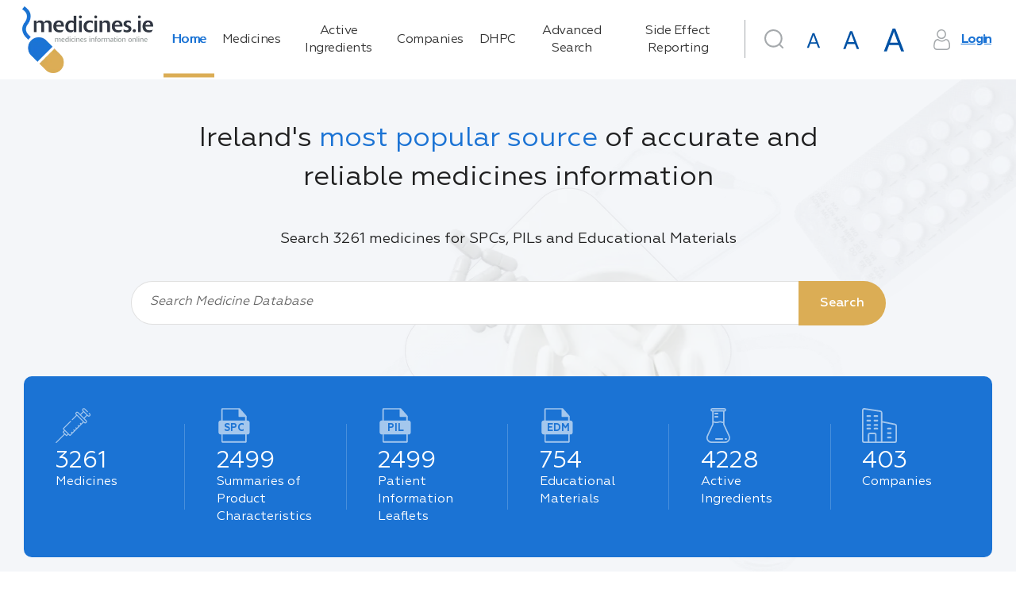

--- FILE ---
content_type: image/svg+xml
request_url: https://www.medicines.ie/assets/img/icons/ingredients.svg
body_size: 1716
content:
<svg xmlns="http://www.w3.org/2000/svg" width="30" height="44" viewBox="0 0 30 44">
  <path d="M10.946 8h3.108A.975.975 0 0015 7a.975.975 0 00-.946-1h-3.108A.975.975 0 0010 7a.975.975 0 00.946 1m0 4h3.108A.975.975 0 0015 11a.975.975 0 00-.946-1h-3.108A.975.975 0 0010 11a.975.975 0 00.946 1M23.53 44H6.373A6.313 6.313 0 011 40.993a6.559 6.559 0 01-.393-6.233L7.2 20.432V4.583a2.254 2.254 0 01-2.073-2.259A2.247 2.247 0 017.35.06h15.2a2.247 2.247 0 012.223 2.264A2.253 2.253 0 0122.7 4.583v15.849l6.6 14.328a6.56 6.56 0 01-.392 6.233A6.311 6.311 0 0123.53 44zM8.882 18.354v2.268a.87.87 0 01-.079.365l-6.674 14.5a4.826 4.826 0 00.288 4.586 4.646 4.646 0 003.955 2.214h17.17a4.621 4.621 0 003.943-2.213 4.8 4.8 0 00.288-4.586L21.1 20.987a.878.878 0 01-.079-.365v-1.641a7.444 7.444 0 01-1.708-.355 6 6 0 00-1.913-.316h-.279a5.98 5.98 0 00-1.92.316 7.621 7.621 0 01-2.414.391h-.274a7.6 7.6 0 01-2.409-.391 5.989 5.989 0 00-1.222-.272zm3.762-1.051h.139a5.985 5.985 0 001.922-.317 7.619 7.619 0 012.409-.391h.279a7.607 7.607 0 012.41.391 6 6 0 001.218.272V4.588H8.882v12.045a7.478 7.478 0 011.707.355 5.994 5.994 0 001.922.316zM7.35 1.773a.551.551 0 000 1.1h15.2a.551.551 0 000-1.1zM11.843 40h8.314A.933.933 0 0021 39a.933.933 0 00-.843-1h-8.314A.933.933 0 0011 39a.933.933 0 00.843 1m12.22 0h.873A1.034 1.034 0 0026 39a1.034 1.034 0 00-1.063-1h-.874A1.034 1.034 0 0023 39a1.034 1.034 0 001.063 1"/>
</svg>


--- FILE ---
content_type: image/svg+xml
request_url: https://www.medicines.ie/assets/img/icons/medicines.svg
body_size: 1854
content:
<svg xmlns="http://www.w3.org/2000/svg" width="47" height="47" viewBox="0 0 47 47">
  <path d="M.839 47.15a.689.689 0 01-.489-1.176l11.107-11.105-1.269-1.27a1.622 1.622 0 010-2.291l1.269-1.27-.985-.985a1.623 1.623 0 010-2.292l9.266-9.266a.69.69 0 01.974 0 .692.692 0 010 .975l-9.262 9.265a.243.243 0 000 .345l7.771 7.77a.244.244 0 00.344 0l2.122-2.121-.61-.61a.689.689 0 11.973-.969l.609.61 1.991-1.993-.609-.61a.689.689 0 11.974-.974l.609.61 1.993-1.993-.61-.61a.68836854.68836854 0 01.973-.974l.61.61 1.993-1.993-.609-.61a.68907637.68907637 0 01.976-.973l.609.61 1.991-1.992-.609-.61a.6880149.6880149 0 11.973-.973l.61.609 2.294-2.293-8.12-8.12-5.708 5.709a.68836854.68836854 0 11-.973-.974l5.709-5.709-.436-.437a2.4 2.4 0 013.388-3.389L33.25 8.25l3.57-3.573-.437-.437A2.4 2.4 0 0138.078.15a2.378 2.378 0 011.694.7l3.669 3.67a.689.689 0 11-.974.974l-3.669-3.67a1.02 1.02 0 00-1.442 1.442l6.678 6.678a1.02 1.02 0 001.442-1.442l-.756-.752a.68907565.68907565 0 01.974-.975l.756.756a2.4 2.4 0 01-3.389 3.389l-.437-.437-3.574 3.567 2.568 2.568a2.4 2.4 0 01-3.389 3.389l-.437-.437-17.253 17.258a1.621 1.621 0 01-2.292 0l-.985-.985-1.269 1.269a1.621 1.621 0 01-2.292 0l-1.27-1.269L1.325 46.95a.684.684 0 01-.486.2zm11.592-16.138l-1.269 1.27a.244.244 0 000 .345l3.512 3.512a.244.244 0 00.346 0l1.269-1.269-3.857-3.857zM28.985 6.36a1.007 1.007 0 00-1.017 1.021 1 1 0 00.295.716l10.94 10.94a1 1 0 00.72.294 1 1 0 001.017-1.02 1 1 0 00-.294-.716L29.704 6.655a1 1 0 00-.719-.295zm8.808-.71L34.22 9.224l3.857 3.856 3.573-3.573-3.857-3.857z"/>
</svg>
